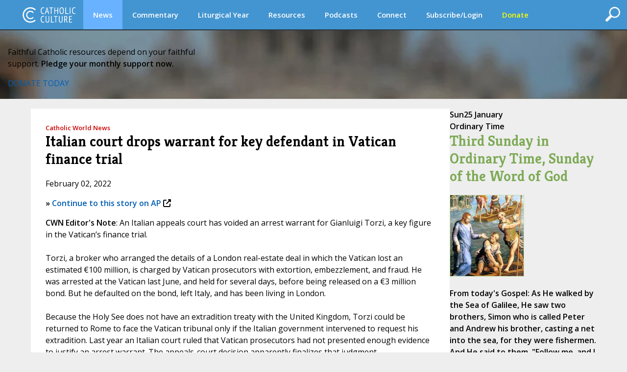

--- FILE ---
content_type: text/html;charset=UTF-8
request_url: https://www.catholicculture.org/news/headlines/index.cfm?storyid=53756
body_size: 11572
content:


<!DOCTYPE HTML PUBLIC "-//W3C//DTD HTML 4.01//EN" "http://www.w3.org/TR/html4/strict.dtd">
<html>
<head>

<title>Italian court drops warrant for key defendant in Vatican finance trial | News Headlines | Catholic Culture</title>
	
<meta http-equiv="Content-Type" content="text/html; charset=UTF-8" />
<meta name="referrer" content="unsafe-url" />
<META NAME="description" Content="A chief provider and curator of Catholic information on the web since 1996. Our editorial voice, always faithful to the teachings of the Church, assists and inspires Catholic clergy and laity.">
<meta name="viewport" content="width=device-width, initial-scale=1, maximum-scale=1">
<meta name="verify-v1" content="l1ElcxE1QA7j7k5fnQ+4nHpO2XDiqAWUYoMgwkrQ7sA=" />
<meta name="robots" content="NOODP"> 


	<script type='text/javascript' src='https://platform-api.sharethis.com/js/sharethis.js#property=5a85d9546cbae70013c91d0c&product=sop' async='async'></script>
	





<link rel="apple-touch-icon" sizes="180x180" href="/apple-touch-icon.png">
<link rel="icon" type="image/png" sizes="32x32" href="/favicon-32x32.png">
<link rel="icon" type="image/png" sizes="16x16" href="/favicon-16x16.png">
<link rel="manifest" href="/manifest.json">





<meta property="og:title" content="Italian court drops warrant for key defendant in Vatican finance trial | News Headlines" />
<meta property="og:type" content="website" />


    <meta property="og:url" content="https://www.catholicculture.org/news/headlines/index.cfm?storyid=53756" />
    <link rel="canonical" href="https://www.catholicculture.org/news/headlines/index.cfm?storyid=53756" />

<meta property="og:description" content="A chief provider and curator of Catholic information on the web since 1996. Our editorial voice, always faithful to the teachings of the Church, assists and inspires Catholic clergy and laity.">

<meta name="twitter:card" content="summary" />
<meta name="twitter:title" content="Italian court drops warrant for key defendant in Vatican finance trial | News Headlines" />
<meta name="twitter:description" content="A chief provider and curator of Catholic information on the web since 1996. Our editorial voice, always faithful to the teachings of the Church, assists and inspires Catholic clergy and laity." />



	<meta property="og:image" content="http://www.catholicculture.org/images/social/fb/News.png">
	<meta property="og:image:width" content="200" />
	<meta property="og:image:height" content="200" />

	<meta property="og:image" content="http://www.catholicculture.org/images/social/fb/CatholicCulture.png">
	<meta property="og:image:width" content="200" />
	<meta property="og:image:height" content="200" />




<link href='//fonts.googleapis.com/css?family=Open+Sans:400,400italic,600,600italic' rel='stylesheet' type='text/css'>

	<script src="https://kit.fontawesome.com/82b54722cf.js" crossorigin="anonymous"></script>

<link href='//fonts.googleapis.com/css?family=Kreon:400,700' rel='stylesheet' type='text/css'>



<link type="text/css" rel="stylesheet" media="screen" href="/lib/css/master.css?v=1.13" />
<link type="text/css" rel="stylesheet" media="screen" href="/lib/css/nav.css?v=1.09" />
<link type="text/css" rel="stylesheet" media="print" href="/lib/css/print.css?v=1.04" />
<link type="text/css" rel="stylesheet" media="screen" href="/lib/css/liturgicalyear.css?v=1.1" />
<link type="text/css" rel="stylesheet" media="screen" href="/lib/css/specialforms.css?v=1.2" />
<link type="text/css" rel="stylesheet" media="screen" href="/lib/includes/litday_sidebar/litday_sidebar.css?v=1.1" />
<script src='https://www.google.com/recaptcha/api.js'></script>






<script src="https://ajax.googleapis.com/ajax/libs/jquery/3.7.1/jquery.min.js"></script>

<script src="https://ajax.googleapis.com/ajax/libs/jqueryui/1.14.1/jquery-ui.min.js"></script>

<script src="/lib/js/ads.js"></script>
<script>
function blankIt(thisfield) {
	document.getElementById(thisfield).value = '';
}
function clearcreditcard(ccvalue) {
	var xmatch = ccvalue.search("x");
	if (xmatch >= 0) {
		document.getElementById('fmcreditcard').value = '';
	}
}

</script>
<script language="JavaScript" src="https://seal.networksolutions.com/siteseal/javascript/siteseal.js" type="text/javascript"></script>


<!-- Google tag (gtag.js) -->
<script async src="https://www.googletagmanager.com/gtag/js?id=G-LG2CHWRB3T"></script>
<script>
  window.dataLayer = window.dataLayer || [];
  function gtag(){dataLayer.push(arguments);}
  gtag('js', new Date());

  gtag('config', 'G-LG2CHWRB3T');
</script>




</head>


<body>


<div class="header">
	

<script>
///// THIS SET OF FUNCTIONS RUNS THE PRIMARY NAV AND SUBNAV FOR DESKTOPS AND PRIMARY NAV FOR MOBILE
	$(function() {
		var pull 		= $('#pull');
			menu 		= $('nav ul');
			menuHeight	= menu.height();

		$(pull).on('click', function(e) {
			e.preventDefault();
			menu.slideToggle();
	  	    if ( $("#searchFeatures").is(":visible") ) { 
         		$( "#searchFeatures" ).slideToggle( "fast" );
            }
			$('.drop-nav').hide();
		});

		$(window).resize(function(){
			var w = $(window).width();
			if(w > 320 && menu.is(':hidden')) {
				menu.removeAttr('style');
			}
		});

	});

	function dropdown(navid,navlocation) {
		if ($(window).width() > 1135) {
			if (navid == 'donate' || navid == 'subscribe/login' || navid == 'my account') {
				location.href = navlocation;				
			} else {
				var navselection = document.getElementById('nav_selected_section').innerHTML;
				if (navselection != '') {
					document.getElementById(navselection).style.display = 'none';			
				}
				if (navid != navselection) {
					document.getElementById(navid).style.display = 'block';			
					document.getElementById('nav_selected_section').innerHTML = navid;
				} else {
					document.getElementById(navid).style.display = 'none';			
					document.getElementById('nav_selected_section').innerHTML = '';
				}
			}
		} else {
			location.href = navlocation;
		}
	}

///// THIS SET OF FUNCTIONS RUNS THE MOBILE SUBNAV
// determine viewport width and height
var viewportWidth = $(window).width();
var viewportHeight = $(window).height();;
var subnavlistwidth = 0;

$(window).on('load', function(){

	// sets the scrolled distance to 0
	var scrolledh=0;

	var listItems = $("#subnavlist li");
	listItems.each(function(idx, li) {
		var listitem = $(li);
		subnavlistwidth = subnavlistwidth + listitem.width();	
	});

	if (listItems.length && (viewportWidth >= subnavlistwidth)) {
		document.getElementById('rightClick').style.display = "none";
		$('#subnav').width(viewportWidth);
	}
	

	// ready, set, go
	$(document).ready(function(){
		
		var scrolldistance = viewportWidth - 100;

		// right button click
		$("#rightClick").on("click" ,function(){
				// sets the horizontal "scroll to" point
				scrolledh=scrolledh+scrolldistance;
				// displays the left button
				document.getElementById('leftClick').style.display="block";
				// executes the scroll
				$("#subnav").animate({
						scrollLeft: scrolledh
				   });
				// hides the right button if the text is fully scrolled to the right
				if ((scrolledh + viewportWidth) >= subnavlistwidth) {
					document.getElementById('rightClick').style.display="none";		
				}
			});
	
		// left button click
		$("#leftClick").on("click" ,function(){

				// sets the horizontal "scroll to" point, while preventing that point from being a negative number
				if (scrolledh > 0) { 
					scrolledh=scrolledh-scrolldistance;
				} 
				// hides the left button if the horizontal position of the text is all the way to the left; shows otherwise
				if (scrolledh == 0) {
					document.getElementById('leftClick').style.display="none";
					document.getElementById('rightClick').style.display="block";
				} else {
					document.getElementById('rightClick').style.display="block";						
				}
				// executes scroll
				$("#subnav").animate({
						scrollLeft:  scrolledh
				   });

			});
	
	});
 
});

$(window).resize(function() {
	// find new width
	viewportWidth = $(window).width();

	if (viewportWidth > subnavlistwidth) {
		document.getElementById('rightClick').style.display="none";		
		document.getElementById('leftClick').style.display="none";		
		$("#subnav").animate({
			scrollLeft:  0
        });
	} 
});


$(document).ready(function(){
	$( "#openSearch" ).click(function() {
	  if ( $("#searchFeatures").is(":hidden") ) { 
		$("#searchWrapper").width(200);
  		$( "#searchFeatures" ).slideToggle( "fast" );
	  } else {
		$("#search").submit();
	  }
	});
});


//]]>  
</script>

	<div id="nav_selected_section" style="display:none;"></div>
	<div id="searchWrapper">
    <div id="openSearch" style="float:right; cursor:pointer;"><img src="/images/icons/search.png" id="searchButton"></div>
        <div id="searchFeatures">
        <form name="simplesearch" id="search" action="//www.catholicculture.org/search/search.cfm" method="post">
        <input type="hidden" name="searchgoals" value="0" />
        <input type="text" name="andsearch" id="andsearch" value="">
        </form>
        </div>
	</div>
	
	<nav class="clearfix">
		
		<a href="####" id="pull"><img src="/images/logos/logo_small.svg" style="height:26px; margin-top:4px;"></a>
		<ul class="clearfix">
        
        <li id="logo"><h1><a href="https://www.catholicculture.org/">CatholicCulture.org</a></h1></li>
        <li id="navhome"><a href="https://www.catholicculture.org/">HOME</a></li>
        
            <li class="dropdown">
            <a href="##" onClick="dropdown('news','http://www.catholicculture.org/news/');" style="background-color:#68b2ff;">News</a>
            <ul class="drop-nav" id="news" style="display:none;">
                <li><a href="https://www.catholicculture.org/news/" title="News">Home</a></li> 
                <li class="current">
                    <a title="Important" href="https://www.catholicculture.org/news/most-important.cfm">Important</a> 
                </li>
               
                <li >
                    <a title="Popular" href="https://www.catholicculture.org/news/topten.cfm">Popular</a> 
                </li>
               
                <li >
                    <a title="Week" href="https://www.catholicculture.org/news/week.cfm">Week</a> 
                </li>
               
                <li >
                    <a title="Month" href="https://www.catholicculture.org/news/month.cfm">Month</a> 
                </li>
               
                <li >
                    <a title="Archives" href="https://www.catholicculture.org/news/archives.cfm">Archives</a> 
                </li>
               
                <li >
                    <a title="About CWN" href="https://www.catholicculture.org/about/catholic_world_news/">About CWN</a> 
                </li>
                
				</ul>
            </li>
        
            <li class="dropdown">
            <a href="##" onClick="dropdown('commentary','http://www.catholicculture.org/commentary/');">Commentary</a>
            <ul class="drop-nav" id="commentary" style="display:none;">
                <li><a href="https://www.catholicculture.org/commentary/" title="Commentary">Home</a></li> 
                <li >
                    <a title="Reviews" href="https://www.catholicculture.org/commentary/reviews.cfm">Reviews</a> 
                </li>
               
                <li >
                    <a title="Most Popular Overall" href="https://www.catholicculture.org/commentary/topten.cfm">Most Popular Overall</a> 
                </li>
               
                <li >
                    <a title="Most Popular by Author" href="https://www.catholicculture.org/commentary/topten_by_author.cfm">Most Popular by Author</a> 
                </li>
               
                <li >
                    <a title="Archives" href="https://www.catholicculture.org/commentary/archives.cfm">Archives</a> 
                </li>
                
				</ul>
            </li>
        
            <li class="dropdown">
            <a href="##" onClick="dropdown('liturgical year','http://www.catholicculture.org/culture/liturgicalyear/calendar/day.cfm');">Liturgical Year</a>
            <ul class="drop-nav" id="liturgical year" style="display:none;">
                
                <li >
                    <a title="Today" href="https://www.catholicculture.org/culture/liturgicalyear/calendar/day.cfm">Today</a> 
                </li>
               
                <li >
                    <a title="Blog" href="https://www.catholicculture.org/commentary/category/liturgical-year/">Blog</a> 
                </li>
               
                <li >
                    <a title="January Calendar" href="https://www.catholicculture.org/culture/liturgicalyear/calendar/month.cfm?y=2026&m=1">January Calendar</a> 
                </li>
               
                <li >
                    <a title="January Overview" href="https://www.catholicculture.org/culture/library/view.cfm?recnum=12538">January Overview</a> 
                </li>
               
                <li >
                    <a title="Ordinary Time Season Overview" href="https://www.catholicculture.org/culture/library/view.cfm?id=12022">Ordinary Time Season Overview</a> 
                </li>
               
                <li >
                    <a title="Prayers" href="https://www.catholicculture.org/culture/liturgicalyear/prayers/">Prayers</a> 
                </li>
               
                <li >
                    <a title="Activities" href="https://www.catholicculture.org/culture/liturgicalyear/activities/">Activities</a> 
                </li>
               
                <li >
                    <a title="Recipes" href="https://www.catholicculture.org/culture/liturgicalyear/recipes/">Recipes</a> 
                </li>
                
				</ul>
            </li>
        
            <li class="dropdown">
            <a href="##" onClick="dropdown('resources','http://www.catholicculture.org/culture/resources/');">Resources</a>
            <ul class="drop-nav" id="resources" style="display:none;">
                <li><a href="https://www.catholicculture.org/culture/resources/" title="Resources">Home</a></li> 
                <li >
                    <a title="Library" href="https://www.catholicculture.org/culture/library/">Library</a> 
                </li>
               
                <li >
                    <a title="What You Need to Know" href="https://www.catholicculture.org/culture/what_you_need_to_know/">What You Need to Know</a> 
                </li>
               
                <li >
                    <a title="Catholic Dictionary" href="https://www.catholicculture.org/culture/library/dictionary">Catholic Dictionary</a> 
                </li>
               
                <li >
                    <a title="Catechism" href="https://www.catholicculture.org/culture/library/catechism/">Catechism</a> 
                </li>
               
                <li >
                    <a title="Church Fathers" href="https://www.catholicculture.org/culture/library/fathers/">Church Fathers</a> 
                </li>
               
                <li >
                    <a title="Most Collection" href="https://www.catholicculture.org/culture/library/most/">Most Collection</a> 
                </li>
               
                <li >
                    <a title="Free eBooks" href="https://www.catholicculture.org/ebooks/">Free eBooks</a> 
                </li>
                
				</ul>
            </li>
        
            <li class="dropdown">
            <a href="##" onClick="dropdown('podcasts','http://www.catholicculture.org/podcast/index.cfm');">Podcasts</a>
            <ul class="drop-nav" id="podcasts" style="display:none;">
                <li><a href="https://www.catholicculture.org/podcast/index.cfm" title="Podcasts">Home</a></li> 
                <li >
                    <a title="The Catholic Culture Podcast" href="https://www.catholicculture.org/commentary/category/catholic-culture-podcast/">The Catholic Culture Podcast</a> 
                </li>
               
                <li >
                    <a title="Catholic Culture Audiobooks" href="https://www.catholicculture.org/commentary/category/audiobooks">Catholic Culture Audiobooks</a> 
                </li>
               
                <li >
                    <a title="Way of the Fathers" href="https://www.catholicculture.org/commentary/category/way-fathers/">Way of the Fathers</a> 
                </li>
               
                <li >
                    <a title="Criteria: The Catholic Film Podcast" href="https://www.catholicculture.org/commentary/category/criteria/">Criteria: The Catholic Film Podcast</a> 
                </li>
                
				</ul>
            </li>
        
            <li class="dropdown">
            <a href="##" onClick="dropdown('connect','http://www.catholicculture.org/connect/');">Connect</a>
            <ul class="drop-nav" id="connect" style="display:none;">
                <li><a href="https://www.catholicculture.org/connect/" title="Connect">Home</a></li> 
                <li >
                    <a title="Social Media" href="https://www.catholicculture.org/socialmedia/">Social Media</a> 
                </li>
               
                <li >
                    <a title="eNewsletters" href="https://www.catholicculture.org/newsletters/">eNewsletters</a> 
                </li>
               
                <li >
                    <a title="Site Tour" href="https://www.catholicculture.org/promotions/tour/">Site Tour</a> 
                </li>
               
                <li >
                    <a title="Feeds" href="https://www.catholicculture.org/feeds/">Feeds</a> 
                </li>
               
                <li >
                    <a title="Contact Us" href="https://www.catholicculture.org/contact/">Contact Us</a> 
                </li>
                
				</ul>
            </li>
        
            <li class="dropdown">
            <a href="##" onClick="dropdown('subscribe/login','http://www.catholicculture.org/newsletters');">Subscribe/Login</a>
            <ul class="drop-nav" id="subscribe/login" style="display:none;">
                 
				</ul>
            </li>
        
            <li class="dropdown">
            <a href="##" onClick="dropdown('donate','http://www.catholicculture.org/users/donate.cfm');"><span style="color:yellow;">Donate</span></a>
            <ul class="drop-nav" id="donate" style="display:none;">
                 
				</ul>
            </li>
        
	    </ul>
    </nav>
    <!-- end Main Navigation -->

	
    
    <style>
	body {
		@media screen and (max-width: 1135px) {
			padding: 81px 0 0;
		}
	}
	</style>

	<div id="leftClick"><img src="/images/buttons/subnav_left.png"></div>
	<div id="subnav">
	<div id="subnavtext">
    <ul id="subnavlist">
    <li><a href="https://www.catholicculture.org//news/">News Home</a></li>
	
    <li><a title="Important" href="https://www.catholicculture.org/news/most-important.cfm">Important</a></li>
   
    <li><a title="Popular" href="https://www.catholicculture.org/news/topten.cfm">Popular</a></li>
   
    <li><a title="Week" href="https://www.catholicculture.org/news/week.cfm">Week</a></li>
   
    <li><a title="Month" href="https://www.catholicculture.org/news/month.cfm">Month</a></li>
   
    <li><a title="Archives" href="https://www.catholicculture.org/news/archives.cfm">Archives</a></li>
   
    <li><a title="About CWN" href="https://www.catholicculture.org/about/catholic_world_news/">About CWN</a></li>
    
	</ul>
	</div>
    </div>
    <div id='rightClick'><img src="/images/buttons/subnav_right.png"></div>
    
</div>
	

    <style>
        .banner {
            --background-image-mobile: url("/images/advertising/St-Peters-Background-Mobile.jpg");
            --background-image: url("/images/advertising/St-Peters-Background..jpg");
        }
    </style>

    
    <link href="/lib/includes/promos/banner/banner.css?v=1.1" rel="stylesheet" />

    <section class="banner">
        <div class="banner-content">
            <p class="banner-headline">Faithful Catholic resources depend on your faithful<br/>support. <b>Pledge your monthly support now.</b></p>
            <div class="banner-button-container">
                <a href="/users/donate.cfm?promoid=26" class="banner-button">DONATE TODAY</a>
            </div>
        </div>
    </section>

	
<div class="container" role="main">
<style>
#action {
	width: 100%;
	padding:5px 10px 5px 25px;
	margin: 10px 10px 0px 10px;
	outline: none;
	border-radius: 20px;
	vertical-align:middle;
	font-style: italic;
	font-size: 18px;
	cursor: pointer;
}
#action_text {
	margin-top: 4px;
}
#action_alert {
	font-family: Kreon;
	font-size: 24px;
	line-height: 24px;
	font-style:italic;
	font-weight: bold;
	float: left;
	margin: 4px 20px 0px 0px;
}
#action_arrow {
	float: right;
	margin-left: 10px;
}
.yellow {
	background: #F0C517;
	color: #000;	
}
.red {
	background: #A72D11;
	color: #FFF;	
}
.green {
	background: #568D29;
	color: #FFF;	
}
.purple {
	background: #6C3795;
	color: #FFF;	
}
/*Smartphones and Phablets*/
@media only screen and (max-width : 650px) {
#action {
	padding:5px 10px 5px 15px;
}
#action_alert {
	font-size: 18px;
	line-height: 20px;
	margin: 0px 10px 0px 0px;
}
#action_text {
	font-size: 12px;
	margin-top: 2px;
}
} 
</style>





<div class="primary_row">
<div class="main">
<div class="content">

	
	<style>
	@media (max-width:629px) {
		div#optionalAdDisplay {
			display:none;
		}
	}
	</style>

<div class="headlinetype news">Catholic World News</div>
<h1>Italian court drops warrant for key defendant in Vatican finance trial</h1>







<!-- ShareThis BEGIN -->
<div class="sharethis-inline-share-buttons"></div>
<!-- ShareThis END -->

<p class="creditline">February 02, 2022</p>


        <p><strong>&raquo; <a href="https://www.usnews.com/news/business/articles/2022-02-02/italy-court-definitively-annuls-warrant-for-vatican-suspect" target="top">Continue to this story on AP</a> <i class="fas fa-external-link-alt" aria-hidden="true"></i></strong></p>
    <p><strong>CWN Editor's Note</strong>: An Italian appeals court has voided an arrest warrant for Gianluigi Torzi, a key figure in the Vatican&rsquo;s finance trial.<br><br>
Torzi, a broker who arranged the details of a London real-estate deal in which the Vatican lost an estimated €100 million, is charged by Vatican prosecutors with extortion, embezzlement, and fraud. He was arrested at the Vatican last June, and held for several days, before being released on a €3 million bond. But he defaulted on the bond, left Italy, and has been living in London. <br><br>
Because the Holy See does not have an extradition treaty with the United Kingdom, Torzi could be returned to Rome to face the Vatican tribunal only if the Italian government intervened to request his extradition. Last year an Italian court ruled that Vatican prosecutors had not presented enough evidence to justify an arrest warrant. The appeals-court decision apparently finalizes that judgment. <br><br>
Torzi&rsquo;s lawyers hailed the ruling as a victory for justice &ldquo;concerning an arrest warrant that had no juridical or logical sense.&rdquo; Although the case against Torzi can still proceed, his lawyers gave no reason to believe that the defendant would return to Italy to face judgment.</p>
    <em>The above note supplements, highlights, or corrects details in the original source (link above). <a href="/news/about_our_coverage/">About CWN news coverage.</a></em> 
 <p style="font-size:8px">&nbsp;</p><hr size="1" /><p style="font-family:Arial,Helvetica,sans-serif; font-size:12px">For all current news, <a href="/news">visit our News home page</a>.</p><hr size="1" /> 

<div style="clear:both; min-height:10px"></div>

	
<style>
.commentform {
	padding: 10px;
	width: 100%;
}
.commentform td {
	color: #777;
	font-family: Georgia, "Times New Roman", Times, serif;
	font-size: 12px;
	padding: 5px;
}
.commentform input {
	border: solid 1px #ccc;
}
.commentform textarea {
	border: solid 1px #222;
	width: 100%;
}
.commentform .submit {
	border: solid 1px #d8f1f8;
	cursor: pointer;
	background: #e8f1f8;
	padding: 5px;
	color: #222;
	font-weight: bold;
	font-size: 11px;
}
.more {
	display: none;
}
.hideLink {
	display: none;
}
.comment {
	padding: 10px !important;
	font-size: 13px;
	line-height: 18px;
}
.comment a {
	padding: 0px !important;
	display: inline !important;
	font-size: 15px !important;
}

</style>



<div id="soundoff">
<SCRIPT LANGUAGE="JavaScript">
	function chrCounter(field, countfield, maxlimit) {
	if (field.value.length > maxlimit) // if too long...trim it!
	field.value = field.value.substring(0, maxlimit);
	// otherwise, update 'characters left' counter
	else
	countfield.value = maxlimit - field.value.length;
	}
	// End -->
</script>


<a name="soundoffspot"></a>

 

        <div style="margin: 20px 0px 10px 0px; background-color:#F8F4AF; border-bottom: solid 1px #E4DA14; border-top: solid 1px #E4DA14; padding:10px; font-family:Georgia, 'Times New Roman', Times, serif; font-size:16px"><strong>Sound Off!</strong> <span style="color:#666;">CatholicCulture.org supporters weigh in.</span></div>

	     
                <p style="color:#cc0000; padding-left: 10px; padding-right: 10px;">All comments are moderated. To lighten our editing burden, only current donors are allowed to Sound Off. If you are a current donor, <a href="https://www.catholicculture.org/users/login.cfm">log in</a> to see the comment form; otherwise please <a href="https://www.catholicculture.org/users/donate.cfm?sv=1">support our work</a>, and Sound Off!</p>
            

</div>

<style>
.commentform {
	padding: 10px;
	width: 100%;
}
.commentform td {
	color: #777;
	font-family: Georgia, "Times New Roman", Times, serif;
	font-size: 12px;
	padding: 5px;
}
.commentform input {
	border: solid 1px #ccc;
}
.commentform textarea {
	border: solid 1px #222;
	width: 100%;
}
.commentform .submit {
	border: solid 1px #d8f1f8;
	cursor: pointer;
	background: #e8f1f8;
	padding: 5px;
	color: #222;
	font-weight: bold;
	font-size: 11px;
}
.more {
	display: none;
}
.hideLink {
	display: none;
}
.comment {
	padding: 10px !important;
	font-size: 13px;
	line-height: 18px;
}
.comment a {
	padding: 0px !important;
	display: inline !important;
	font-size: 15px !important;
}

</style>



<div id="soundoff">
<SCRIPT LANGUAGE="JavaScript">
	function chrCounter(field, countfield, maxlimit) {
	if (field.value.length > maxlimit) // if too long...trim it!
	field.value = field.value.substring(0, maxlimit);
	// otherwise, update 'characters left' counter
	else
	countfield.value = maxlimit - field.value.length;
	}
	// End -->
</script>


<a name="soundoffspot"></a>



        <script language="javascript">
            function showHide(shID) {
                if (document.getElementById(shID)) {
                    if (document.getElementById(shID+'-show').style.display != 'none') {
                        document.getElementById(shID+'-show').style.display = 'none';
                        document.getElementById(shID+'-hide').style.display = 'inline';
                        document.getElementById(shID).style.display = 'block';
                    }
                    else {
                        document.getElementById(shID+'-show').style.display = 'inline';
                        document.getElementById(shID+'-hide').style.display = 'none';
                        document.getElementById(shID).style.display = 'none';
                    }
                }
            }
        </script>


        <div style="margin: 0px 0px 10px 0px; background-color:#F8F4AF; border-top: solid 1px #E4DA14; border-bottom: solid 1px #E4DA14; padding:10px; font-size:16px">
        
            <div style="float:left; padding-right: 10px;"><img src="/images/bugs/comment_bubble.png" /> </div><p style="margin:0px;">There are no comments yet for this item.</p>
        
        </div>

        

        <div id="soundoffcomments" class="more">
        <ul class="list">
        
        </ul>
        </div>
		
    	

</div>

</div> 
</div> 
<div class="sidebar_right">

	<div id="litday_onoff" style="margin-bottom:25px">
	
    <div class="day_preview_sidebar OrdinaryTime">
        <div class="date">
            <span class="day_of_week">Sun</span><span class="date_month">25 January</span>
        </div>

        <div class="feast-header">
            <span class="season">Ordinary Time</span>
            <h1 class="feast">
                <a href='/culture/liturgicalyear/calendar/day.cfm?date=2026-01-25'>Third Sunday in Ordinary Time, Sunday of the Word of God</a>
            </h1>
        </div>

        <div class="feast-body">
            <a href='/culture/liturgicalyear/calendar/day.cfm?date=2026-01-25'>
                <img src="/culture/liturgicalyear/pictures/autoresize/3_sun_ord_time_A.jpg" alt="Image for Third Sunday in Ordinary Time, Sunday of the Word of God">
            </a>

            <p>
                From today's Gospel: As He walked by the Sea of Galilee, He saw two brothers, Simon who is called Peter and Andrew his brother, casting a net into the sea, for they were fishermen. And He said to them, "Follow me, and I will make you fishers of men." Immediately they left their nets and followed Him. And going&#8230;
            </p>
            <p>
                <a href="/culture/liturgicalyear/calendar/day.cfm?date=2026-01-25" title="Third Sunday in Ordinary Time, Sunday of the Word of God" class="learn-more">Learn more about this day.</a>
            </p>
            
            <div style="clear:both;"></div>
        </div>

        <div class="footer">
            <a href="/culture/liturgicalyear/calendar/month.cfm?y=2026&m=1">January Calendar ›</a>
        </div>
    </div>

	</div>
	<style>
#subscribe_sidebar #subscribe_container {
	background-color:rgb(66,115,176);
	margin: 1.5rem auto;
	padding: 16px 16px;
	text-align:left;
}
#subscribe_sidebar .subscribe_input, .subscribe_submit {
	height: 30px;
	border: none;
}
#subscribe_sidebar .subscribe_input {
	margin-bottom: 6px;
	padding-left: 4px;
	width: 100%;
	background: rgba(255,255,255,.7);
	color: navy;
	font-weight: bold;
	box-sizing: border-box;
}
#subscribe_sidebar .subscribe_submit {
	cursor:pointer;
	background: rgba(15,70,167,1.00);
	color: #FFF;
}
#subscribe_sidebar .form_reminder {
	color: #fff;
	font-size:12px;
	margin: 0px 0px 3px 0px;
}
</style>

<div id="subscribe_sidebar" style="margin-top:0px">

<div id="subscribe_container" style="margin-top:20px">

<div style="font-size: 20px; color: #fff; text-align:left;"><strong>Subscribe to <em>Insights</em>...free!</strong></div>
<div style="font-size: 14px; color: #fff; text-align:left; margin-bottom: 10px;">News, analysis & spirituality by email twice-weekly from CatholicCulture.org.</div>


<script>
	var form_being_submitted = false;

	function clear_placeholder(inputId) {
		var fieldvalue = document.getElementById(inputId).value;

		if (inputId == 'fmemail' && fieldvalue == 'email (address must work)') {
			document.getElementById(inputId).value = '';
		} else if (inputId == 'fmfirstname' && fieldvalue == 'First Name') {
			document.getElementById(inputId).value = '';
		} else if (inputId == 'fmlastname' && fieldvalue == 'Last Name') {
			document.getElementById(inputId).value = '';
		}
	}

	function set_placeholder(inputId) {
		if(document.getElementById(inputId).value == '') {
			if (inputId == 'fmfirstname') {
				document.getElementById(inputId).value = 'First Name';
			} else if (inputId == 'fmlastname') {
				document.getElementById(inputId).value = 'Last Name';
			} else {
				document.getElementById(inputId).value = 'email (address must work)';
			}
		}
	}

	function clear_defaults() {
		if(document.getElementById('fmfirstname').value == 'First Name') {
			document.getElementById('fmfirstname').value = '';
		}
		if(document.getElementById('fmlastname').value == 'Last Name') {
			document.getElementById('fmlastname').value = '';
		}
		if(document.getElementById('fmemail').value == 'email (address must work)') {
			document.getElementById('fmemail').value = '';
		}
	}
</script>


<script>



/*validation for the Amount field */  
			function amountvalidation() {

				var amount = document.getElementById('fmamount_other').value ;
				var amount = amount.replace('$', '');
				var amount = amount.replace('-', '');
                var amount = amount.replace(',', '');
				
                document.getElementById('fmamount_other').value = amount;
				var RegExp = /^(-)?(\d*)(\.?)(\d*)$/; 
				var result = amount.match(RegExp);
				if(result ==  null) {
					document.getElementById('jstrinity_fmamount').innerHTML = 'Invalid amount. Only numbers and a decimal point are permitted.';
                    document.getElementById('jstrinity_fmamount').style.color = '#cc0000';
					document.getElementById('jstrinity_fmamount').style.display = 'block';
					document.getElementById('fmamount').value = '';
					return false;
				} else { 
                    if (amount < 5 & document.getElementById('fmamount').value < 5) {
						document.getElementById('jstrinity_fmamount').style.color = '#cc0000';
					   document.getElementById('jstrinity_fmamount').style.display = 'block';
						return false;
					} else {
						document.getElementById('jstrinity_fmamount').style.color = '#000';
						return true;
					}
				}
                
			}
				
/* validated the credit card number */
			function ccvalidation()
				{
				var badcc = 0;
				var ccnum = document.getElementById('fmcreditcard').value;
				var xmatch = ccnum.search("xxxxxxxxxxx");
				if(xmatch < 0) {
					ccnum = createCCNumNumbersOnly(ccnum);
					//JAM 5/13/2011: Remove following line which gets rid of spaces in favor of previous line which gets rid of all non-numbers;
					//var ccnum = ccnum.replace(/ /gi,'');
					document.getElementById('fmcreditcard').value = ccnum;
					if (allDigits(ccnum) == false)
						{
						var badcc = 1;
						}
						
					if (validateCCNum(ccnum) == false)
						{
						var badcc = 1;
						}
					if (badcc == 1)
						{
						document.getElementById('jstrinity_fmcreditcard').innerHTML = 'You must enter a valid credit card number.';
						document.getElementById('jstrinity_fmcreditcard').style.display = 'block';
						}
					else
						{
						document.getElementById('jstrinity_fmcreditcard').innerHTML = '';
						document.getElementById('jstrinity_fmcreditcard').style.display = 'none';
						}
					}
				}
			function allDigits(str)
			{
				return inValidCharSet(str,"0123456789");
			}
			
			function createCCNumNumbersOnly(str)
			{
				var resultstr = '';
				var charset = '0123456789';
				
				for (var i=0;i<str.length;i++)
					if (charset.indexOf(str.substr(i,1))>-1)
					{
						resultstr = resultstr + str.substr(i,1);
					}
				
				return resultstr;	
			}
			
			function inValidCharSet(str,charset)
			{
				var result = true;
				
				for (var i=0;i<str.length;i++)
					if (charset.indexOf(str.substr(i,1))<0)
					{
						result = false;
						break;
					}
				
				return result;
			}
			function validateCCNum(cardNum)
			{	
				var result = true;
				
		
				if(cardNum.charAt(0) == 3 && cardNum.length == 15) {var cardType = 'AMEX';};
				if(cardNum.charAt(0) == 4) {var cardType = 'VISA';};
				if(cardNum.charAt(0) == 5) {var cardType = 'MASTERCARD';};
				if(cardNum.charAt(0) == 6) {var cardType = 'DISCOVER';};
				
				
				var cardLen = cardNum.length;
				var firstdig = cardNum.substring(0,1);
				var seconddig = cardNum.substring(1,2);
				var first4digs = cardNum.substring(0,4);
			
				switch (cardType)
				{
					case "VISA":
						result = ((cardLen == 16) || (cardLen == 13)) && (firstdig == "4");
						break;
					case "AMEX":
						var validNums = "47";
						result = (cardLen == 15) && (firstdig == "3") && (validNums.indexOf(seconddig)>=0);
						break;
					case "MASTERCARD":
						var validNums = "12345";
						result = (cardLen == 16) && (firstdig == "5") && (validNums.indexOf(seconddig)>=0);
						break;
					case "DISCOVER":
						result = (cardLen == 16) && (firstdig == "6");
						break;
					default:
						result = false;
						break;
				}
				return result;
			}
			
/* general field validation for forms */
		function validate() {
			var errorcount = 0;

		
		var email = document.getElementById('fmemail').value;
		if (email == '') {
			document.getElementById('jstrinity_fmemail').innerHTML = 'You must enter an email.';
			document.getElementById('jstrinity_fmemail').style.display = 'block';
			errorcount = errorcount + 1;
		} else {
			var RegExp = /^[a-zA-Z0-9!#$%&'*+/=?^_`{|}~-]+(?:\.[a-zA-Z0-9!#$%&'*+/=?^_`{|}~-]+)*@(?:[a-zA-Z0-9](?:[a-zA-Z0-9-]*[a-zA-Z0-9])?\.)+[a-zA-Z0-9](?:[a-zA-Z0-9-]*[a-zA-Z0-9])?/; 
			var result = email.match(RegExp);
			if(result ==  null) {
				document.getElementById('jstrinity_fmemail').innerHTML = 'You have entered an invalid email address.';
				document.getElementById('jstrinity_fmemail').style.display = 'block';
				errorcount = errorcount + 1;
			} else {
				var firstPart = email.substr(0,email.indexOf('@'));
				if (firstPart === String(Number(firstPart))) {
                    document.getElementById('jstrinity_fmemail').innerHTML = 'First part of email cannot be all numbers.';
                    document.getElementById('jstrinity_fmemail').style.display = 'block';
                    errorcount = errorcount + 1;				
				} else {
					document.getElementById('jstrinity_fmemail').innerHTML = '';
					document.getElementById('jstrinity_fmemail').style.display = 'none';
				}
			}
		}
		
		var fn = document.getElementById('fmfirstname').value;
		if (fn == '') {
			document.getElementById('jstrinity_fmfirstname').innerHTML = 'You must enter a first name.';
			document.getElementById('jstrinity_fmfirstname').style.display = 'block';
			errorcount = errorcount + 1;
		} else {
			if (fn.indexOf('@') != -1) {
                document.getElementById('jstrinity_fmfirstname').innerHTML = 'Not a valid first name!';
                document.getElementById('jstrinity_fmfirstname').style.display = 'block';
                errorcount = errorcount + 1;	
			} else {
				document.getElementById('jstrinity_fmfirstname').innerHTML = '';
				document.getElementById('jstrinity_fmfirstname').style.display = 'none';
				}
			}
		
		var ln = document.getElementById('fmlastname').value;
		if (ln == '') {
			document.getElementById('jstrinity_fmlastname').innerHTML = 'You must enter a last name.';
			document.getElementById('jstrinity_fmlastname').style.display = 'block';
			errorcount = errorcount + 1;
		} else {
			if (ln.indexOf('@') != -1) {
                document.getElementById('jstrinity_fmlastname').innerHTML = 'Not a valid last name!';
                document.getElementById('jstrinity_fmlastname').style.display = 'block';
                errorcount = errorcount + 1;	
			} else {
				document.getElementById('jstrinity_fmlastname').innerHTML = '';
				document.getElementById('jstrinity_fmlastname').style.display = 'none';
				}
			}
							

		if (errorcount > 0) {
			document.getElementById('jstrinity_fmsubmit').innerHTML = 'Required information is missing. Please review the form for messages showing where information is required.';
			document.getElementById('jstrinity_fmsubmit').style.display = 'block';
			return false;
			}
		else {
			button_lockdown();
			return true;
			}

		}

		</script>  



<form action="/users/signup.cfm" name="subscribe" id="subscribe" method="post" onsubmit="
  if(form_being_submitted) {alert('The form is being submitted, please wait a moment...'); mySubmit.disabled = true; return false;}
  mySubmit.value = 'Submitting form...'; form_being_submitted = true;
  if (validate(this) == false) {form_being_submitted = false; mySubmit.value = 'Sign up now!'; return false;} else {return true;} return false;">


	<input name="referralSource" type="hidden" value="0">


	

<script>
    function removeAccents(fieldId) {
        var str = document.getElementById(fieldId).value;
        var result = str.normalize("NFD").replace(/[\u0300-\u036f]/g, "");
        document.getElementById(fieldId).value = result;
    }

	function convertToLower(fieldID) {
		var thisField = document.getElementById(fieldID);
		thisField.value = thisField.value.toLowerCase();
	}
</script>

<input type="hidden" name="mailing_id" value="2">





	


<div id="jstrinity_fmfirstname" class="form_reminder"><strong>First name:</strong></div>
<input type="text" class="subscribe_input" id="fmfirstname" name="firstname" value="" onfocusout="removeAccents('fmfirstname');"/>
	
<div id="jstrinity_fmlastname" class="form_reminder"><strong>Last name:</strong></div>
<input type="text" class="subscribe_input" id="fmlastname" name="lastname" value="" onfocusout="removeAccents('fmlastname');"/>
	
<div id="jstrinity_fmemail" class="form_reminder"><strong>Email address:</strong></div>
<input type="text" class="subscribe_input" id="fmemail" name="email" value="" style="text-transform: lowercase" onfocusout="convertToLower('fmemail')"/>
	

<input id="mySubmit" onClick="clear_defaults();" type="submit" class="subscribe_submit" name="fmsubmit" value="Sign up now!" class="button" />
<div id="jstrinity_fmsubmit" class="form_reminder"></div>
	
</form>

</div>
</div>






	

<div id="SM_area" style="border: 2px solid SteelBlue; margin-top:25px; margin-bottom:20px">
	<div id="SM_buttonbox">
	    <div id="SM_prompt" style="height:50px; display:flex; justify-content:center; align-items:center"><a href="/socialmedia/">Find us on Social Media.</a></div>
	</div>
</div>



        <div id="optionalAdDisplay" style="margin-top: 0px; margin-bottom: 30px">
        
        <div id="Ad2" align="center" style="padding-top:10px; padding-bottom:0px;">
            <a href="https://fineartamerica.com/art/christopher+pelicano" target="_blank"><img src="\images\advertising\SaintMaximilianPrayingRosary.png"></a>
        </div>
        
        </div>
	
	<div id="optionalAdDisplay" style="margin-top: 0px; margin-bottom: 30px">
	
            <div id="Ad3" align="center" style="padding-top:10px; padding-bottom:0px;">
                <a href="https://fineartamerica.com/art/christopher+pelicano" target="_blank"><img src="\images\advertising\ReturnFromEgypt-AD-1.png"></a>
            </div>
            
	</div>

	<div id="optionalAdDisplay" style="margin-top: 0px; margin-bottom: 30px">
	
<div id="ad_ebook">
<h2 align="center" style="margin: 10px 0px 0px 0px">Free eBook:</h2>
<table cellpadding="0" cellspacing="0" border="0" style="width:100%; margin-bottom: 12px;" align="center">
    <tr>
        <td align="center">
        <a href="/ebooks/view_ebook.cfm?id=131"><img src="/ebooks/covers/2024-2025-LitYear-Vol6-Display.jpg" style="border: 1px solid darkgray" /></a>
        </td>
    </tr>
    <tr>
        <td align="center">
        <a href="/ebooks/view_ebook.cfm?id=131" style="font-size:14px; line-height:18px;">Free eBook: Liturgical Year 2024-2025, Vol. 6</a>
        </td>
    </tr>
</table>
</div>

	</div>

	<div id="optionalAdDisplay" style="margin-top: 0px; margin-bottom: 30px">
	
        <div id="Ad1" align="center" style="padding-top:10px; padding-bottom:0px;">
            <a href="https://ignatius.com/diogenes-unveiled-duvp/" target="_blank"><img src="\images\advertising\Diogenes_Unveiled.jpg"></a>
        </div>
        
	</div>


</div> 
</div> 

<div class="footer">
<div id="SM_area_footer" style="display:block">
<div id="SM_prompt" style="height:50px; display:flex; justify-content:center; align-items:center"><a href="/socialmedia/">Find us on Social Media.</a></div>
</div>
<div id="footer_links" style="clear:both"><a href="/about/">About This Site</a> | <a href="/about/legal/terms.cfm">Terms and Conditions</a> | <a href="/about/legal/privacy.cfm">Privacy</a> | <a href="/about/legal/conduct.cfm">User Conduct</a> | <a href="/help/">Help/FAQ</a> | <a href="/contact/">Contact Us</a></div>
<div id="copyright">Copyright &copy; 2026 <a href="/about/trinity">Trinity Communications</a>. All rights reserved.</div>
</div>
</div> 



<!-- Quantcast Tag --> 
<script type="text/javascript">
  var _qevents = _qevents || [];

  (function() {
   var elem = document.createElement('script');

   elem.src = (document.location.protocol == "https:" ? "https://secure" : "http://edge") + 
              ".quantserve.com/quant.js";
   elem.async = true;
   elem.type = "text/javascript";
   var scpt = document.getElementsByTagName('script')[0];
   scpt.parentNode.insertBefore(elem, scpt);  
  })();
</script>
<script type="text/javascript">
 _qevents.push([{
 qacct:"p-8vHSfVrnfFGe3", // Value of the Network operator's account ID, this stays static across sites 
 labels:"CatholicCulture" // Label attributed to network operators Quantcast Publisher profile 
 },
 { qacct:"p-hxBS0TkSHDB3v", // Individual blog owner's account ID 
 labels:"CatholicCulture" // Label attribtued to individual owner's Quantcast Publisher profile 
 }]);
 </script>
 <noscript>
<div style="display:none;">
<img src="//pixel.quantserve.com/pixel?a.1=p-8vHSfVrnfFGe3&a.2=p-hxBS0TkSHDB3v&labels=CatholicCulture" border="0" height="1" width="1" alt="Quantcast"/>
</div>
</noscript>
<!-- End Quantcast tag -->





<script>
	function checkforblocker() {
		//var divAd1 = document.getElementById('ad1');
		//var oldHeight = divAd1.offsetHeight;
		//divAd1.style.height = 'auto';
		//if(document.getElementById("ad1").offsetHeight < 50) {
		//	alert("You appear to have an ad blocker running in your browser. You must unblock ads on CatholicCulture.org in order to see the product images and titles in our Store.");
		//};
		//$("#ad1").height(oldHeight);
		if(window.canRunAds === undefined) {
			// adblocker detected, issue alert
			$("#adalert").slideToggle();
		}
	}

	$(document).ready(function() {
		setTimeout(function(){checkforblocker()},1000);
		$("#adalert").click(function() {
			$("#adalert").slideToggle();
		});
	});

</script>

<script defer src="https://static.cloudflareinsights.com/beacon.min.js/vcd15cbe7772f49c399c6a5babf22c1241717689176015" integrity="sha512-ZpsOmlRQV6y907TI0dKBHq9Md29nnaEIPlkf84rnaERnq6zvWvPUqr2ft8M1aS28oN72PdrCzSjY4U6VaAw1EQ==" data-cf-beacon='{"version":"2024.11.0","token":"a5a6a87db89547a5b2d126caa783a1ad","server_timing":{"name":{"cfCacheStatus":true,"cfEdge":true,"cfExtPri":true,"cfL4":true,"cfOrigin":true,"cfSpeedBrain":true},"location_startswith":null}}' crossorigin="anonymous"></script>
</body>
</html>
